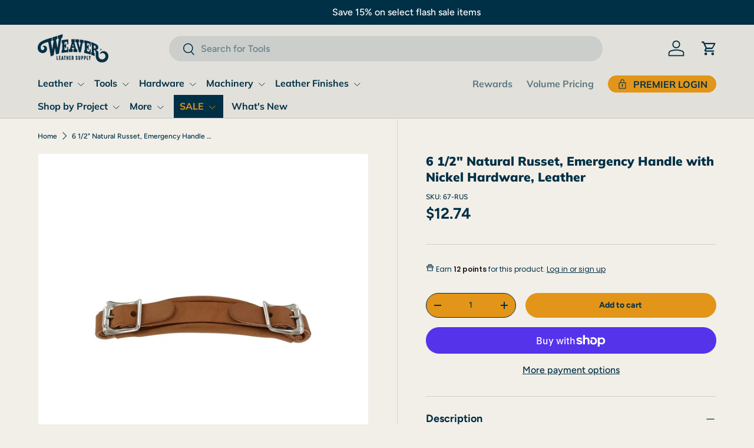

--- FILE ---
content_type: text/css
request_url: https://www.weaverleathersupply.com/cdn/shop/t/410/assets/swatches.css?v=161285245796444253901768856599
body_size: 4176
content:
@charset "UTF-8";[data-swatch="alpine green"]{--swatch-color:#0d513f}[data-swatch=aluminum]{--swatch-color:#aaa8ab}[data-swatch="amazon green"]{--swatch-color:#008000}[data-swatch="antique brass"]{--swatch-color:#9c8246}[data-swatch="antique brown"]{--swatch-color:#663224}[data-swatch="antique chocolate"]{--swatch-color:#402f27}[data-swatch="antique copper"]{--swatch-color:#bd6f02}[data-swatch="antique gold"]{--swatch-color:#d4af37}[data-swatch="antique nickel"]{--swatch-color:#ababab}[data-swatch="antique silver"]{--swatch-color:#c0c0c0}[data-swatch=apricot]{--swatch-color:#ab5025}[data-swatch=aqua]{--swatch-color:#00ffff}[data-swatch="army green"]{--swatch-color:#808000}[data-swatch="autumn red"]{--swatch-color:#9e1d21}[data-swatch=avocado]{--swatch-color:#758b40}[data-swatch="bahama blue"]{--swatch-color:#007bc1}[data-swatch="baltic/purple"],[data-swatch="baltic/winter white"]{--swatch-color:#0000ff}[data-swatch="bark brown"]{--swatch-color:#c68446}[data-swatch="beetroot - jk 58"]{--swatch-color:#7c2b37}[data-swatch="beige (sand) - jk 25"],[data-swatch=beige]{--swatch-color:#f5f5dc}[data-swatch="biscay green/cinnamon/rasp/tan"],[data-swatch="biscay green/cinnamon/raspberr"]{--swatch-color:#e30b5d}[data-swatch="biscay green/cinnamon"]{--swatch-color:#7b362d}[data-swatch="bisque/charcoal"]{--swatch-color:#ffe4c4}[data-swatch="bk/dark red/turquoise/charcoal"]{--swatch-color:#b50012}[data-swatch="bk/wh/ivory/kgr/choc/buckskin"]{--swatch-color:#915226}[data-swatch="black -  jk 23"],[data-swatch="black - jk 23"],[data-swatch="black and white"],[data-swatch="black carbon"]{--swatch-color:#000000}[data-swatch="black cherry"]{--swatch-color:#6c3435}[data-swatch="black copper"]{--swatch-color:#222222}[data-swatch="black duratec\2122"],[data-swatch="black fleece on black"],[data-swatch="black pattern"],[data-swatch="black smarty"],[data-swatch="black ss"],[data-swatch="black w/aluminum zipper"],[data-swatch="black w/solid brass zipper"],[data-swatch="black/bisque"],[data-swatch="black/blue pattern"],[data-swatch="black/blue"],[data-swatch="black/brown"],[data-swatch="black/cactus"],[data-swatch="black/chocolate"],[data-swatch="black/gray/orange"]{--swatch-color:#000000}[data-swatch="black/gray/red"]{--swatch-color:#808080}[data-swatch="black/gray"],[data-swatch="black/hurricane blue/lime zest"],[data-swatch="black/hurricane blue"],[data-swatch="black/melon"]{--swatch-color:#000000}[data-swatch="black/neon green"]{--swatch-color:#39ff14}[data-swatch="black/orange"],[data-swatch="black/purple"],[data-swatch="black/red clay"],[data-swatch="black/red"]{--swatch-color:#000000}[data-swatch="black/saffron/mint"]{--swatch-color:#fbcf84}[data-swatch="black/sand"]{--swatch-color:#c2b280}[data-swatch="black/silver"]{--swatch-color:#000000}[data-swatch="black/tan/white"]{--swatch-color:#d2b48c}[data-swatch="black/tan"]{--swatch-color:#000000}[data-swatch="black/turquoise/buckskin/white"]{--swatch-color:#ffffff}[data-swatch="black/turquoise/buckskin"]{--swatch-color:#40e0d0}[data-swatch="black/turquoise/tan"],[data-swatch="black/turquoise"],[data-swatch="black/white"]{--swatch-color:#000000}[data-swatch="black/yellow"]{--swatch-color:#ffff00}[data-swatch=black]{--swatch-color:#000000}[data-swatch="blaze orange"]{--swatch-color:#ff6700}[data-swatch=bleached]{--swatch-color:#dad8c1}[data-swatch="blue - jk s36"]{--swatch-color:#0000ff}[data-swatch="blue bay/dark g"],[data-swatch="blue bay/dark gray"],[data-swatch="blue bay/dk gry"]{--swatch-color:#00b7ba}[data-swatch="blue camo"]{--swatch-color:#00a4c0}[data-swatch="blue geo"]{--swatch-color:#8cddff}[data-swatch="blue granite - jk n65"]{--swatch-color:#5f5c6d}[data-swatch="blue heaven"]{--swatch-color:#54889d}[data-swatch="blue spiral"]{--swatch-color:#23aeb0}[data-swatch="blue zircon"]{--swatch-color:#00acba}[data-swatch="blue/black/gray"],[data-swatch="blue/black/white"],[data-swatch="blue/black"],[data-swatch="blue/brown"],[data-swatch="blue/gray"],[data-swatch="blue/lime green"],[data-swatch="blue/orange/lime"],[data-swatch="blue/orange"],[data-swatch="blue/raspberry"],[data-swatch="blue/silver/purple"],[data-swatch="blue/tan"],[data-swatch="blue/turquoise/green"],[data-swatch="blue/white"],[data-swatch="blue/yellow"]{--swatch-color:#0000ff}[data-swatch=blue]{--swatch-color:#0000FF}[data-swatch=blush]{--swatch-color:#a2476a}[data-swatch="bomber brown"]{--swatch-color:#5c311e}[data-swatch=bordeaux]{--swatch-color:#7c476b}[data-swatch=brandy]{--swatch-color:#d39775}[data-swatch="brass plated"]{--swatch-color:#cfa950}[data-swatch=brindle]{--swatch-color:#66422c}[data-swatch=brite]{--swatch-color:#cecacc}[data-swatch="british brown"]{--swatch-color:#883120}[data-swatch=bronze]{--swatch-color:#a77a40}[data-swatch="brown and white"],[data-swatch="brown w/solid brass zipper"]{--swatch-color:#a52a2a}[data-swatch="brown/black"]{--swatch-color:#8c3d20}[data-swatch="brown/indigo blue"],[data-swatch="brown/tan"],[data-swatch="brown/turquoise"]{--swatch-color:#a52a2a}[data-swatch=brown]{--swatch-color:#964B00}[data-swatch="brushed nickel"]{--swatch-color:#beb4ab}[data-swatch="brushed stainless steel"]{--swatch-color:#d2cec8}[data-swatch=buckskin]{--swatch-color:#e7cfad}[data-swatch="buffed black"]{--swatch-color:#000000}[data-swatch=bumblebee]{--swatch-color:#ffeb36}[data-swatch="burgundy/navy"],[data-swatch="burgundy/tan"],[data-swatch="burgundy/turquoise"],[data-swatch=burgundy]{--swatch-color:#800020}[data-swatch="burnt whiskey"]{--swatch-color:#673e2a}[data-swatch=buttercup]{--swatch-color:#f7a43c}[data-swatch="cactus green"],[data-swatch=cactus]{--swatch-color:#353422}[data-swatch="cadet blue"]{--swatch-color:#0c3046}[data-swatch=camel]{--swatch-color:#ae3e24}[data-swatch="candy pink"]{--swatch-color:#e3b2b9}[data-swatch="canyon red"]{--swatch-color:#63473e}[data-swatch="canyon river"]{--swatch-color:#246e58}[data-swatch="canyon rose"]{--swatch-color:#63473e}[data-swatch="capri blue"]{--swatch-color:#00b5ee}[data-swatch="capri gold"]{--swatch-color:#6f2f16}[data-swatch="charcoal/ash/black/peach"]{--swatch-color:#000000}[data-swatch="charcoal/ash/black/white"]{--swatch-color:#454140}[data-swatch="charcoal/black/dark red"]{--swatch-color:#8b0000}[data-swatch="charcoal/black/red"]{--swatch-color:#ff0000}[data-swatch="charcoal/black/white"]{--swatch-color:#000000}[data-swatch="charcoal/gray taupe"],[data-swatch="charcoal/tan"]{--swatch-color:#454140}[data-swatch="charcoal/teal"]{--swatch-color:#008080}[data-swatch="charcoal/turquo"],[data-swatch="charcoal/turquoise"]{--swatch-color:#454140}[data-swatch="charcoal/white/black/ash/rust"]{--swatch-color:#b7410e}[data-swatch="charcoal/white"],[data-swatch=charcoal]{--swatch-color:#454140}[data-swatch="chestnut side"],[data-swatch=chestnut]{--swatch-color:#954535}[data-swatch=chevron]{--swatch-color:#06917f}[data-swatch="chili pepper red"],[data-swatch="chili red pepper"]{--swatch-color:#e6373e}[data-swatch="chocolate/hurri"],[data-swatch="chocolate/hurricane blue"],[data-swatch="chocolate/paste"]{--swatch-color:#d2691e}[data-swatch=chocolate]{--swatch-color:#915226}[data-swatch="chrome brass"],[data-swatch="chrome over brass"]{--swatch-color:#c2c1c1}[data-swatch="chrome plated"]{--swatch-color:#ebeceb}[data-swatch="cinnamon/indigo blue"]{--swatch-color:#4b0082}[data-swatch=cinnamon]{--swatch-color:#7b362d}[data-swatch=clear]{--swatch-color:#e5e6e3}[data-swatch="clover green/white"]{--swatch-color:#435920}[data-swatch="cobalt blue"]{--swatch-color:#0047ab}[data-swatch="coffee bean"]{--swatch-color:#4d4538}[data-swatch=coffee]{--swatch-color:#6f4e37}[data-swatch=cognac]{--swatch-color:#87301b}[data-swatch=concord]{--swatch-color:#7c315c}[data-swatch=cooper]{--swatch-color:#615549}[data-swatch="copper plated"]{--swatch-color:#ebeceb}[data-swatch=copper]{--swatch-color:#92655d}[data-swatch="coral/mint"],[data-swatch=coral]{--swatch-color:#ff7f50}[data-swatch=cordovan]{--swatch-color:#893f45}[data-swatch="cornflower blue/black"]{--swatch-color:#6495ed}[data-swatch="crazy horse black"]{--swatch-color:#000000}[data-swatch="crazy horse brown"]{--swatch-color:#a52a2a}[data-swatch="crazy horse gray"]{--swatch-color:#555553}[data-swatch="crazy horse"]{--swatch-color:#302521}[data-swatch="cream - jk 6"],[data-swatch="cream/burgundy"],[data-swatch="cream/navy"],[data-swatch="cream/turquoise"],[data-swatch=cream]{--swatch-color:#fffdd0}[data-swatch="crimson aztec"]{--swatch-color:#474544}[data-swatch="croco cognac"]{--swatch-color:#331c15}[data-swatch=crystal]{--swatch-color:#e9e7e5}[data-swatch="dahlia/purple"]{--swatch-color:#800080}[data-swatch="dark blue/turquoise"],[data-swatch="dark blue"]{--swatch-color:#00008b}[data-swatch="dark brown/turquoise"],[data-swatch="dark brown"]{--swatch-color:#654321}[data-swatch="dark chocolate"]{--swatch-color:#4f291c}[data-swatch="dark gray/orange"],[data-swatch="dark gray"],[data-swatch="dark grey"]{--swatch-color:#a9a9a9}[data-swatch="dark purple/sky blue/lime grn"]{--swatch-color:#800080}[data-swatch="dark red/black"],[data-swatch="dark red/charcoal"],[data-swatch="dark red"]{--swatch-color:#8b0000}[data-swatch="dark sky"]{--swatch-color:#3f4855}[data-swatch="dark slate/oran"],[data-swatch="dark slate/orange"]{--swatch-color:#4a5553}[data-swatch="dark turquoise"]{--swatch-color:#0589af}[data-swatch="dazzling blue/black"]{--swatch-color:#3e6fb7}[data-swatch="dazzling blue/turquoise"]{--swatch-color:#0000ff}[data-swatch="dazzling blue"]{--swatch-color:#3e6fb7}[data-swatch="denim blue"],[data-swatch="denim star"],[data-swatch=denim]{--swatch-color:#1560bd}[data-swatch="desert gold"]{--swatch-color:#c4b78f}[data-swatch="desert pull"]{--swatch-color:#775438}[data-swatch="desert tan"]{--swatch-color:#b1a688}[data-swatch=desert]{--swatch-color:#683c23}[data-swatch="digital blue"]{--swatch-color:#00bbd4}[data-swatch="digital green"]{--swatch-color:#b7d145}[data-swatch="digital orange"]{--swatch-color:#f47c41}[data-swatch=digital]{--swatch-color:#14100e}[data-swatch="diva pink"]{--swatch-color:#ff1659}[data-swatch="doe tan"]{--swatch-color:#b47f2f}[data-swatch=dragon]{--swatch-color:#e65390}[data-swatch="emerald green"]{--swatch-color:#50c878}[data-swatch=emerald]{--swatch-color:#046307}[data-swatch="english bridle"]{--swatch-color:#d05929}[data-swatch="english toast"]{--swatch-color:#ac6c27}[data-swatch=erinite]{--swatch-color:#455737}[data-swatch=evergreen]{--swatch-color:#26453e}[data-swatch=exotic]{--swatch-color:#492c1e}[data-swatch=exuberance]{--swatch-color:#9a1b20}[data-swatch="flame red"]{--swatch-color:#ff0000}[data-swatch=flames]{--swatch-color:#f49b37}[data-swatch="flaming orange"]{--swatch-color:#ef3201}[data-swatch="flat black"]{--swatch-color:#000000}[data-swatch="flat white"]{--swatch-color:#ffffff}[data-swatch="floral watercolor"]{--swatch-color:#29549f}[data-swatch="forest green"]{--swatch-color:#228b22}[data-swatch=forsythia]{--swatch-color:#ffc801}[data-swatch="french blue/gray"],[data-swatch="french blue"]{--swatch-color:#0072bb}[data-swatch=fuchsia]{--swatch-color:#ff00ff}[data-swatch="georgia peach"]{--swatch-color:#fac19f}[data-swatch="gift box blue"]{--swatch-color:#84d0d0}[data-swatch="glazed brown"]{--swatch-color:#784b38}[data-swatch="gold plated"]{--swatch-color:#e9c78a}[data-swatch="gold speckled"],[data-swatch=gold]{--swatch-color:#ffd700}[data-swatch="golden brown"]{--swatch-color:#996515}[data-swatch="golden oak"]{--swatch-color:#f4ba78}[data-swatch=golden]{--swatch-color:#ffd700}[data-swatch=goldenrod]{--swatch-color:#da842c}[data-swatch=grape]{--swatch-color:#6f2da8}[data-swatch=graphite]{--swatch-color:#b1b0ab}[data-swatch="gray compass"]{--swatch-color:#bababa}[data-swatch="gray pattern"],[data-swatch="gray/aqua"],[data-swatch="gray/black"],[data-swatch="gray/blue"]{--swatch-color:#808080}[data-swatch="gray/lavender/mint"]{--swatch-color:#e6e6fa}[data-swatch="gray/navy/blue"]{--swatch-color:#000080}[data-swatch="gray/orange"],[data-swatch="gray/pink"],[data-swatch="gray/purple"],[data-swatch=gray]{--swatch-color:#808080}[data-swatch="green - jk n63"]{--swatch-color:#008000}[data-swatch="green camo"]{--swatch-color:#d0e065}[data-swatch="green/tan"],[data-swatch="green/white"],[data-swatch=green],[data-swatch=grey]{--swatch-color:#008000}[data-swatch=grizzly]{--swatch-color:#7d4f39}[data-swatch=gunmetal]{--swatch-color:#615d57}[data-swatch="havana cigar - jk 77"],[data-swatch=havana],[data-swatch="havanna cigar - jk 77"]{--swatch-color:#3b2b2c}[data-swatch=hazelnut]{--swatch-color:#ae9f80}[data-swatch="hb/bk"]{--swatch-color:#0098ab}[data-swatch=henna]{--swatch-color:#572526}[data-swatch=honey]{--swatch-color:#c36a35}[data-swatch=honeycomb]{--swatch-color:#6fc8b9}[data-swatch="hot pink"]{--swatch-color:#ff69b4}[data-swatch="hunter green - jk 11"],[data-swatch="hunter green/kelly green"],[data-swatch="hunter green/tan"],[data-swatch="hunter green"]{--swatch-color:#355e3b}[data-swatch="hurr blue/navy"],[data-swatch="hurricane blue/black"],[data-swatch="hurricane blue/dark red/navy"],[data-swatch="hurricane blue/pink/purple"],[data-swatch="hurricane blue/royal blue/rose"],[data-swatch="hurricane blue"]{--swatch-color:#0098ab}[data-swatch="ice blue"],[data-swatch="ice ice blue"]{--swatch-color:#1ac5d3}[data-swatch="imported natural"]{--swatch-color:#d5b5aa}[data-swatch="indigo blue/dar"],[data-swatch="indigo blue/dark red"],[data-swatch="indigo blue/tan"],[data-swatch=indigo]{--swatch-color:#4b0082}[data-swatch=insignia]{--swatch-color:#b01053}[data-swatch="ivory/black/red"]{--swatch-color:#ff0000}[data-swatch=ivory]{--swatch-color:#fffff0}[data-swatch=jade]{--swatch-color:#00a48b}[data-swatch="jamaican joy"]{--swatch-color:#ed1653}[data-swatch=jeans]{--swatch-color:#0c5c65}[data-swatch="jet black"]{--swatch-color:#000000}[data-swatch="kango tobac"]{--swatch-color:#92655d}[data-swatch="large - black"]{--swatch-color:#343339}[data-swatch="large - gray"]{--swatch-color:#8d8f9b}[data-swatch="lava orange"]{--swatch-color:#ffa500}[data-swatch="lavender/mint/gray"],[data-swatch="lavender/mustard/purple/rasp"],[data-swatch="lavender/orange"],[data-swatch=lavender]{--swatch-color:#e6e6fa}[data-swatch="lemon curry"]{--swatch-color:#f3aa1d}[data-swatch="leopard with gold"]{--swatch-color:#cc8659}[data-swatch="leopard/serape/aztec"]{--swatch-color:#bf7546}[data-swatch=leopard]{--swatch-color:#000000}[data-swatch="light blue"]{--swatch-color:#add8e6}[data-swatch="light brown"]{--swatch-color:#b5651d}[data-swatch="light gray"]{--swatch-color:#d3d3d3}[data-swatch="light green"]{--swatch-color:#90ee90}[data-swatch="light grey"]{--swatch-color:#d3d3d3}[data-swatch="light purple/light blue/light"]{--swatch-color:#add8e6}[data-swatch="light siam"]{--swatch-color:#d32027}[data-swatch=lilac]{--swatch-color:#c8a2c8}[data-swatch="lime green"]{--swatch-color:#32cd32}[data-swatch="lime zest/black"],[data-swatch="lime zest/h blue/purple jazz"],[data-swatch="lime zest"]{--swatch-color:#78b848}[data-swatch="lime/black/gray"],[data-swatch="lime/black"]{--swatch-color:#00ff00}[data-swatch="lime/blue/olive/gray"]{--swatch-color:#808000}[data-swatch="lime/blue"],[data-swatch="lime/green"],[data-swatch="lime/hurricane blue/royal blue"],[data-swatch="lime/lavender"],[data-swatch="lime/navy"],[data-swatch="lime/pink"],[data-swatch="lime/purple"]{--swatch-color:#00ff00}[data-swatch="lime/slate blue/olive/gray"]{--swatch-color:#808000}[data-swatch=lime]{--swatch-color:#00ff00}[data-swatch="london tan"]{--swatch-color:#ea9556}[data-swatch="louisiana daisy"]{--swatch-color:#a25e3d}[data-swatch="lunar yellow"]{--swatch-color:#ffff00}[data-swatch=magenta]{--swatch-color:#ff00ff}[data-swatch=mahogany]{--swatch-color:#c04000}[data-swatch="maize fleece on brown"],[data-swatch=maize]{--swatch-color:#f2c649}[data-swatch="maroon/gray/white"],[data-swatch=maroon]{--swatch-color:#800000}[data-swatch="matte black"]{--swatch-color:#000000}[data-swatch="matte chocolate"]{--swatch-color:#d2691e}[data-swatch=mauve]{--swatch-color:#a1625e}[data-swatch="mayan coral"]{--swatch-color:#e85f79}[data-swatch="medium - black"]{--swatch-color:#343339}[data-swatch="medium - gray"]{--swatch-color:#8d8f9b}[data-swatch="medium brown"]{--swatch-color:#80604d}[data-swatch=melon]{--swatch-color:#fdbcb4}[data-swatch="memphis brown"]{--swatch-color:#472718}[data-swatch=merlot]{--swatch-color:#743039}[data-swatch="mid brown - jk 7"]{--swatch-color:#a52a2a}[data-swatch="military bronze"]{--swatch-color:#815a45}[data-swatch="milled black"]{--swatch-color:#000000}[data-swatch="milled chocolate"]{--swatch-color:#d2691e}[data-swatch="mint/black/gray"],[data-swatch="mint/black"]{--swatch-color:#98ff98}[data-swatch="mint/gray"]{--swatch-color:#9bbc8d}[data-swatch="mint/lavender/gray"],[data-swatch=mint]{--swatch-color:#98ff98}[data-swatch=moss]{--swatch-color:#665b35}[data-swatch=multi]{--swatch-image: url(//www.weaverleathersupply.com/cdn/shop/files/multi_250x250.png?v=12504160220035641175) }[data-swatch="mustard yellow"],[data-swatch=mustard]{--swatch-color:#ffdb58}[data-swatch="natural side"],[data-swatch="natural w/brown"],[data-swatch="natural with brown"],[data-swatch="natural/dark red"],[data-swatch=natural]{--swatch-color:#daa27b}[data-swatch="navy blue"],[data-swatch="navy/baltic"],[data-swatch="navy/blue"],[data-swatch="navy/dark red/white"],[data-swatch="navy/lime strip"],[data-swatch="navy/lime stripe"],[data-swatch="navy/lime"],[data-swatch="navy/natural"],[data-swatch="navy/red"],[data-swatch="navy/turquoise"],[data-swatch=navy]{--swatch-color:#000080}[data-swatch="neon green"]{--swatch-color:#39ff14}[data-swatch=neutral]{--swatch-color:#f6be9b}[data-swatch="nickel brass"]{--swatch-color:#c8bdbc}[data-swatch="nickel gold"]{--swatch-color:#a3895e}[data-swatch="nickel over brass"]{--swatch-color:#c8bdbc}[data-swatch="nickel plated"]{--swatch-color:#b0aab0}[data-swatch="old silver with copper"]{--swatch-color:#d8c6a7}[data-swatch="olive drab"]{--swatch-color:#6b8e23}[data-swatch="olive green"],[data-swatch=olive]{--swatch-color:#808000}[data-swatch="orange - jk n64"]{--swatch-color:#ffa500}[data-swatch="orange camo"]{--swatch-color:#f06c33}[data-swatch="orange crush"]{--swatch-color:#f17f05}[data-swatch="orange/black"],[data-swatch="orange/gray"],[data-swatch="orange/mint"],[data-swatch="orange/red"]{--swatch-color:#ffa500}[data-swatch=orange]{--swatch-color:#FFA500}[data-swatch="orbit orange"]{--swatch-color:#fe852a}[data-swatch="orbit yellow"]{--swatch-color:#e6e516}[data-swatch=oxblood]{--swatch-color:#842033}[data-swatch="pacific blue"]{--swatch-color:#2b87bf}[data-swatch="pale blue"]{--swatch-color:#add8e6}[data-swatch="pale yellow"]{--swatch-color:#ffffbf}[data-swatch="paradise purple"]{--swatch-color:#800080}[data-swatch="parisian pink"]{--swatch-color:#ee245e}[data-swatch=pecan]{--swatch-color:#784838}[data-swatch="penny copper"]{--swatch-color:#f0a584}[data-swatch=pewter]{--swatch-color:#474849}[data-swatch="pink - jk 165"],[data-swatch="pink - jk165"]{--swatch-color:#ffc0cb}[data-swatch="pink fusion/bk"],[data-swatch="pink fusion/black"],[data-swatch="pink fusion"]{--swatch-color:#ef699e}[data-swatch="pink/black/gray"],[data-swatch="pink/black"],[data-swatch="pink/blue"],[data-swatch="pink/brown"],[data-swatch="pink/charcoal"],[data-swatch="pink/gold/turquoise"],[data-swatch="pink/gray"],[data-swatch="pink/navy"],[data-swatch="pink/purple stripe"]{--swatch-color:#ffc0cb}[data-swatch=pink]{--swatch-color:#FFC0CB}[data-swatch="pistachio green"],[data-swatch="pistachio/graphite/brown"]{--swatch-color:#77b082}[data-swatch="pk fusion/pu jazz/h blue/lime"]{--swatch-color:#ef699e}[data-swatch="plaid aztec"]{--swatch-color:#7e4556}[data-swatch=plastic]{--swatch-color:#0d34f9}[data-swatch="plum space dye"]{--swatch-color:#875587}[data-swatch="plum wine/pink"]{--swatch-color:#ae468e}[data-swatch=plum]{--swatch-color:#dda0dd}[data-swatch="pop art"]{--swatch-color:#e2549e}[data-swatch="popsicle green"]{--swatch-color:#91c83e}[data-swatch="prince purple"]{--swatch-color:#7d697e}[data-swatch=prism]{--swatch-color:#1b6980}[data-swatch=pumpkin]{--swatch-color:#ff7518}[data-swatch="purple - jk 80"],[data-swatch="purple geo"],[data-swatch="purple -j k 80"]{--swatch-color:#800080}[data-swatch="purple jazz/bk"],[data-swatch="purple jazz/black"],[data-swatch="purple jazz"]{--swatch-color:#5f2d50}[data-swatch="purple sage"]{--swatch-color:#c04e69}[data-swatch="purple/black/teal"]{--swatch-color:#008080}[data-swatch="purple/black"],[data-swatch="purple/mint/white"],[data-swatch="purple/orchid"],[data-swatch="purple/silver"],[data-swatch="purple/white"],[data-swatch=purple]{--swatch-color:#800080}[data-swatch=rainbow]{--swatch-color:#ff7a0d}[data-swatch="rasp/black/white"],[data-swatch="raspberry/black/white"],[data-swatch="raspberry/charcoal"],[data-swatch="raspberry/gray"],[data-swatch="raspberry/navy"],[data-swatch=raspberry]{--swatch-color:#e30b5d}[data-swatch="red - jk 62"],[data-swatch="red dahlia"],[data-swatch="red/black"]{--swatch-color:#ff0000}[data-swatch="red/blue/gray"]{--swatch-color:#0000ff}[data-swatch="red/gray"]{--swatch-color:#ff0000}[data-swatch="red/turquoise"]{--swatch-color:#FF0000}[data-swatch="red/white"]{--swatch-color:#ff0000}[data-swatch=red]{--swatch-color:#FF0000}[data-swatch=redwood]{--swatch-color:#76412f}[data-swatch="rich brown"]{--swatch-color:#583f3a}[data-swatch="rio red"]{--swatch-color:#ee224c}[data-swatch="riot red"]{--swatch-color:#cd6b61}[data-swatch="rose gold"]{--swatch-color:#b76e79}[data-swatch="rose pink"]{--swatch-color:#ff66cc}[data-swatch="royal blue - jk 14"],[data-swatch="royal blue/berry"],[data-swatch="royal blue"]{--swatch-color:#4169e1}[data-swatch="ruby red"]{--swatch-color:#ff0000}[data-swatch="russet brown"],[data-swatch=russet]{--swatch-color:#80461b}[data-swatch=rust]{--swatch-color:#b7410e}[data-swatch="saddle tan"]{--swatch-color:#b05726}[data-swatch=sage]{--swatch-color:#4e4d48}[data-swatch="sailor blue"]{--swatch-color:#004661}[data-swatch=salmon]{--swatch-color:#ff8c69}[data-swatch="sand/brown"]{--swatch-color:#8c3d20}[data-swatch="sand/navy"],[data-swatch="sand/plum"],[data-swatch="sand/turquoise stripe"],[data-swatch="sand/turquoise"],[data-swatch=sand]{--swatch-color:#c2b280}[data-swatch=sandstone]{--swatch-color:#5a5250}[data-swatch="sangria/gold"]{--swatch-color:#742728}[data-swatch="sax blue"]{--swatch-color:#324e71}[data-swatch=scarlet]{--swatch-color:#ff2400}[data-swatch="sea foam"]{--swatch-color:#33dbc2}[data-swatch="sedona grey"]{--swatch-color:#2b2a2f}[data-swatch="silver - jk 85"]{--swatch-color:#c0c0c0}[data-swatch="silver plated"]{--swatch-color:#bababa}[data-swatch="silver spark"]{--swatch-color:#f4f9fb}[data-swatch=silver]{--swatch-color:#C0C0C0}[data-swatch="sky blue/raspberry/lime green"],[data-swatch=sky]{--swatch-color:#87ceeb}[data-swatch="slate blue"]{--swatch-color:#6a5acd}[data-swatch="slate/fuchsia"],[data-swatch=slate]{--swatch-color:#708090}[data-swatch="smarty black"]{--swatch-color:#000000}[data-swatch="smarty buffed black copper"]{--swatch-color:#92655d}[data-swatch="smarty buffed black silver"]{--swatch-color:#c0c0c0}[data-swatch="smarty chocolate"]{--swatch-color:#915226}[data-swatch="smarty natural"]{--swatch-color:#daa27b}[data-swatch="smarty russet"]{--swatch-color:#80461b}[data-swatch="smarty tan"]{--swatch-color:#d2b48c}[data-swatch="solid black"]{--swatch-color:#000000}[data-swatch="solid brass"]{--swatch-color:#d9c93b}[data-swatch="solid copper"]{--swatch-color:#ebeceb}[data-swatch="ss with black"],[data-swatch="stainless steel with black"]{--swatch-color:#c5c2ba}[data-swatch="stainless steel"]{--swatch-color:#a1a198}[data-swatch="starlite blue"]{--swatch-color:#447cb7}[data-swatch="steel grey"]{--swatch-color:#7b9095}[data-swatch=steel]{--swatch-color:#918a91}[data-swatch="sterling silver"]{--swatch-color:#b7bdbb}[data-swatch="strawberry/charcoal"]{--swatch-color:#fd6266}[data-swatch=striped]{--swatch-color:#f49b37}[data-swatch=sunflower]{--swatch-color:#ffbf2d}[data-swatch="sunset yellow"]{--swatch-color:#fdb813}[data-swatch=sunset]{--swatch-color:#73423b}[data-swatch="switchback-chocolate/gold"]{--swatch-color:#d2691e}[data-swatch="tahitian pink"]{--swatch-color:#ee306b}[data-swatch="tan/black"],[data-swatch="tan/brown"],[data-swatch="tan/dark brown"],[data-swatch="tan/gray"],[data-swatch=tan]{--swatch-color:#d2b48c}[data-swatch="taupe/dazzling blue"],[data-swatch=taupe]{--swatch-color:#483c32}[data-swatch="teal carbon"]{--swatch-color:#008080}[data-swatch="teal green/mustard/cinnamon"]{--swatch-color:#ffdb58}[data-swatch="teal green/mustard/purple/rasp"]{--swatch-color:#008080}[data-swatch="teal/fawn/turquoise/bk/white"]{--swatch-color:#40e0d0}[data-swatch="teal/gray/black"],[data-swatch="teal/gray/orange"],[data-swatch="teal/green"],[data-swatch="teal/pink"],[data-swatch="teal/purple"],[data-swatch="teal/red stripe"],[data-swatch="teal/white"],[data-swatch=teal]{--swatch-color:#008080}[data-swatch="tie dye"]{--swatch-color:#049dce}[data-swatch=tiffany]{--swatch-color:#80cfc6}[data-swatch=timber]{--swatch-color:#6f6056}[data-swatch=toast]{--swatch-color:#977366}[data-swatch="tropic sun yellow"]{--swatch-color:#f2ea01}[data-swatch="turquoise copper"]{--swatch-color:#009b89}[data-swatch="turquoise geo"],[data-swatch="turquoise pattern"],[data-swatch="turquoise/black"],[data-swatch="turquoise/brown/tan"]{--swatch-color:#40e0d0}[data-swatch="turquoise/charcoal"]{--swatch-color:#454140}[data-swatch="turquoise/gray"]{--swatch-color:#40e0d0}[data-swatch="turquoise/hot pink/br.yellow"]{--swatch-color:#ff69b4}[data-swatch=turquoise]{--swatch-color:#30D5C8}[data-swatch="tuxedo black"]{--swatch-color:#000000}[data-swatch=vachetta]{--swatch-color:#efae6f}[data-swatch="vintage cowboy"]{--swatch-color:#985e2e}[data-swatch="vintage rose"]{--swatch-color:#ceb5b4}[data-swatch="violet duratec\2122"],[data-swatch=violet]{--swatch-color:#ee82ee}[data-swatch=walnut]{--swatch-color:#683920}[data-swatch=wheat]{--swatch-color:#f5deb3}[data-swatch=whiskey]{--swatch-color:#933f26}[data-swatch="white - jk 1"]{--swatch-color:#ffffff}[data-swatch="white/black/blue"]{--swatch-color:#0000ff}[data-swatch=white]{--swatch-color:#FFFFFF}[data-swatch=wine]{--swatch-color:#722f37}[data-swatch="yellow - jk n 62"],[data-swatch="yellow - jk n62"]{--swatch-color:#ffff00}[data-swatch=yellow]{--swatch-color:#FFFF00}[data-swatch="yuma-black/bisque"]{--swatch-color:#000000}[data-swatch="yuma-cream/turquoise"]{--swatch-color:#fffdd0}[data-swatch="yuma-indigo blue/dark red"]{--swatch-color:#4b0082}[data-swatch="yuma-navy/baltic"]{--swatch-color:#000080}[data-swatch="zinc plated"]{--swatch-color:#eeedec}
/*# sourceMappingURL=/cdn/shop/t/410/assets/swatches.css.map?v=161285245796444253901768856599 */


--- FILE ---
content_type: text/javascript; charset=utf-8
request_url: https://www.weaverleathersupply.com/products/67-rus.js
body_size: 614
content:
{"id":7254871343244,"title":"6 1\/2\" Natural Russet, Emergency Handle with Nickel Hardware, Leather","handle":"67-rus","description":"\u003cul\u003e\n\u003cli\u003eQuality leather handles to fit your repair or style needs.\u003c\/li\u003e\n\u003cli\u003eLeather Emergency Handles are perfect for fixing your case in a pinch.\u003c\/li\u003e\n\u003cli\u003eLength: \u003cstrong\u003e5.25\"\u003c\/strong\u003e\n\u003c\/li\u003e\n\u003cli\u003eWidth: \u003cstrong\u003e1.2\"\u003c\/strong\u003e\n\u003c\/li\u003e\n\u003cli\u003eBuckle: \u003cstrong\u003e26mm\u003c\/strong\u003e\n\u003c\/li\u003e\n\u003cli\u003eMaterial: \u003cstrong\u003eLeather\u003c\/strong\u003e\n\u003c\/li\u003e\n\u003cli\u003eHardware: \u003cstrong\u003eSteel (Nickel Plated)\u003c\/strong\u003e\n\u003c\/li\u003e\n\u003c\/ul\u003e","published_at":"2023-02-10T09:36:25-05:00","created_at":"2023-02-08T16:39:36-05:00","vendor":"Ohio Travel Bag","type":"Handles","tags":["__otb"],"price":1274,"price_min":1274,"price_max":1274,"available":true,"price_varies":false,"compare_at_price":null,"compare_at_price_min":0,"compare_at_price_max":0,"compare_at_price_varies":false,"variants":[{"id":41297532125324,"title":"Default Title","option1":"Default Title","option2":null,"option3":null,"sku":"67-RUS","requires_shipping":true,"taxable":true,"featured_image":null,"available":true,"name":"6 1\/2\" Natural Russet, Emergency Handle with Nickel Hardware, Leather","public_title":null,"options":["Default Title"],"price":1274,"weight":40,"compare_at_price":null,"inventory_management":"shopify","barcode":"842683106378","quantity_rule":{"min":1,"max":null,"increment":1},"quantity_price_breaks":[],"requires_selling_plan":false,"selling_plan_allocations":[]}],"images":["\/\/cdn.shopify.com\/s\/files\/1\/0611\/5809\/7036\/files\/ohio-travel-bag-handles-6-1-2-natural-russet-emergrency-handle-with-nickel-hardware-leather-67-rus-67-rus-30376838004935_79543307-6d4a-4667-994e-c720bd359f6d.jpg?v=1716223181"],"featured_image":"\/\/cdn.shopify.com\/s\/files\/1\/0611\/5809\/7036\/files\/ohio-travel-bag-handles-6-1-2-natural-russet-emergrency-handle-with-nickel-hardware-leather-67-rus-67-rus-30376838004935_79543307-6d4a-4667-994e-c720bd359f6d.jpg?v=1716223181","options":[{"name":"Title","position":1,"values":["Default Title"]}],"url":"\/products\/67-rus","media":[{"alt":null,"id":25906797445260,"position":1,"preview_image":{"aspect_ratio":1.0,"height":2048,"width":2048,"src":"https:\/\/cdn.shopify.com\/s\/files\/1\/0611\/5809\/7036\/files\/ohio-travel-bag-handles-6-1-2-natural-russet-emergrency-handle-with-nickel-hardware-leather-67-rus-67-rus-30376838004935_79543307-6d4a-4667-994e-c720bd359f6d.jpg?v=1716223181"},"aspect_ratio":1.0,"height":2048,"media_type":"image","src":"https:\/\/cdn.shopify.com\/s\/files\/1\/0611\/5809\/7036\/files\/ohio-travel-bag-handles-6-1-2-natural-russet-emergrency-handle-with-nickel-hardware-leather-67-rus-67-rus-30376838004935_79543307-6d4a-4667-994e-c720bd359f6d.jpg?v=1716223181","width":2048}],"requires_selling_plan":false,"selling_plan_groups":[]}